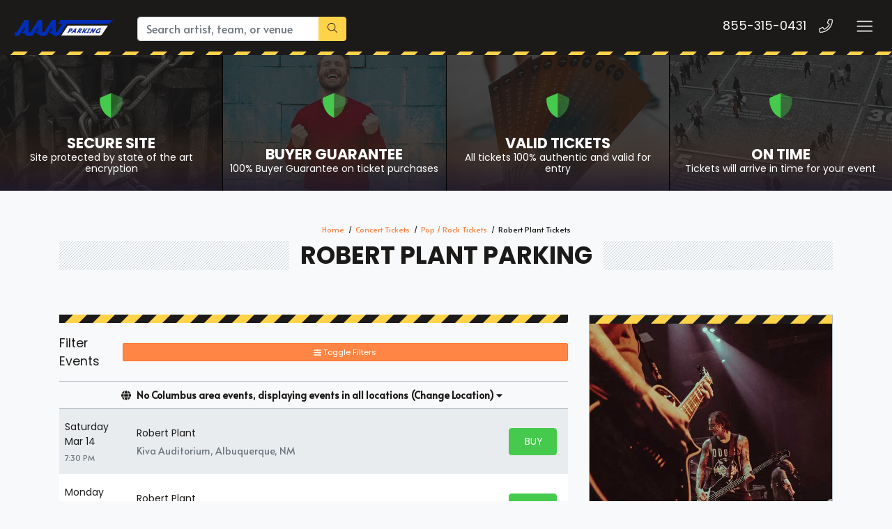

--- FILE ---
content_type: text/html; charset=UTF-8
request_url: https://americanairlinesarenatickets.com/Robert-Plant-parking-pass
body_size: 11528
content:
<!DOCTYPE html>
<html>
<head>
    <meta http-equiv="X-UA-Compatible" content="IE=edge"/>
    <meta name="robots" content="index, follow">
    <meta name="viewport" content="width=device-width, initial-scale=1.0"/>
    <title>Robert Plant Parking</title>
    <meta http-equiv="Content-Language" content="en-US">
    <meta http-equiv="Content-Type" content="text/html; charset=utf-8">
    <link rel="stylesheet" href="/dist/webpack/css/app.3b84f11ee2c397aa8392.css">
    <script src="https://ajax.googleapis.com/ajax/libs/jquery/1.11.0/jquery.min.js"></script>
    <meta name="keywords" content="Robert Plant Parking">
<meta name="description" content="Find Robert Plant parking that will make attending your live event stress free. Get VIP parking next to the venue that will help save you time.">

    <link rel="canonical" href="https://www.americanairlinesarenatickets.com/Robert-Plant-parking-pass" >
    <script>
window.dataLayer = window.dataLayer || [];
function gtag(){dataLayer.push(arguments);}
gtag('event','select_content',{"content_type":"performer","content_id":"TN_3366"});
gtag('event','page_info',{"pageCategory":"performer","pageData":{"performerId":"3366","performerName":"Robert Plant"}});
</script>

    <script>
  (function(i,s,o,g,r,a,m){i['GoogleAnalyticsObject']=r;i[r]=i[r]||function(){
  (i[r].q=i[r].q||[]).push(arguments)},i[r].l=1*new Date();a=s.createElement(o),
  m=s.getElementsByTagName(o)[0];a.async=1;a.src=g;m.parentNode.insertBefore(a,m)
  })(window,document,'script','https://www.google-analytics.com/analytics.js','ga');

  ga('create', 'UA-83724159-8', 'auto');
  ga('send', 'pageview');

</script>
    
    <link rel="icon" type="image/x-icon" href="/content/images/aaat-fav.png">
</head>
<body class="page-performer page-internal feed-tn">

<div class="navbar-parent">
    
    

    <script>jQuery(document).ready(function(){
            
            jQuery('.action span').text('Buy Parking');
        })
    
    </script>
<style>

.top-categories .category .overlay {
    z-index: 1 !important;
}

#list-tickets .price {
    width: 47px !important;
}

#event-search .filters-listings .filters-content .listings .event-row .action a.btn span {
        padding-left: 10px;
    width: 38px !important;
     
}
    .page-event .event-info-left-col a.mobile-logo img {
    max-width: 73px;
    /* height: auto; */
    filter: unset !important;
}
    .site-footer .logo-copy a.footer-logo img {
    filter: unset;
}
    .navbar-parent .navbar.navbar-dark a.navbar-brand img {
    filter: revert;
}
        #event-search .filters-listings .filters-content .listings .event-row .action a.btn .svg-inline--fa {
    margin: 0;
    display: none !important;
}
 .list-child-ctn {
    height: calc(100% + 52px);
}
    .menuList ul {
    display: flex !important;
    margin-top: 17px;
    z-index: 999999;
}
.menuList ul li {
    padding-left: 15px;
    list-style: none;
}.item .venue {
    font-size: .7rem;
    display: none;
}
   .social, .social-f, .featured-events .events .item .content .description .date,.featured-events .venus{display: none !important;}
.card-title {
    margin-bottom: .75rem;
    background-color: #fff;
    color: #1b1a19;
    border-color: #adb5bd;
}.btn-group-sm>.btn, .btn-sm {
   
    width: 100%;
}
  .social-f, .social, .sea-list-legal-disclosure-shown-mobile .sea-list-disclosure {
    display: none !important;
}
   
    #event-search .filters-listings .filters-content .listings .event-row .action a.btn span {
     display: block; 
    
    overflow: hidden;
        margin-right: 5px;
}
.btn:not(#sea-inventory-slider-with-filterBtn .btn), .btn-success {
    color: #000 !important;
    background-color: #ffeb3b !important;
    border-color: #ffeb3b  !important; 
    /* overflow: hidden; */
    margin-right: 5px;
} 
    #list-tickets .price{width: 38px;}
    </style>    

    <div class="container-fluid">
        <nav class="yamm navbar navbar-dark">
            
                            <a class="navbar-brand" href="/">
                    <img src="https://i.tixcdn.io/62ab1ecf-a72c-47b9-91cc-70b3bf7653ec/categories/aaatP.png?jhjhjhj" alt="americanairlinesarenatickets.com" class="img-fluid">
                </a>
            
            <form method="get" action="/Search" class="search-bar form-inline">
                <div class="input-group">
                    <input class="form-control searchAjax" type="search"
                           placeholder="Search artist, team, or venue"
                           aria-label="Search" name="query" autocomplete="off">
                    <div class="input-group-append">
                        <button class="btn btn-primary" type="submit">
                            <i class="fal fa-search"></i>
                        </button>
                    </div>
                </div>
            </form>
            <div class="mobile-buttons">
                                    <a href="tel:+18553150431" class="btn-mobile-phone">
                        <span class="number">855-315-0431</span>
                        <span class="btn btn-outline-light">
                        <i class="fal fa-phone"></i>
                    </span>
                    </a>
                            </div>

            <button class="navbar-toggler" type="button" data-toggle="collapse"
                    data-target="#navbarSupportedContent"
                    aria-controls="navbarSupportedContent" aria-expanded="false" aria-label="Toggle navigation">
                <span class="navbar-toggler-icon"></span>
            </button>
            
             <div class="collapse navbar-collapse" id="navbarSupportedContent">
                <ul class="navbar-nav">
                 <li class="nav-item"><a class="nav-link" href='/sports/baseball/mlb-baseball-parking-pass'>MLB Parking</a></li>
                <li class="nav-item"><a class="nav-link" href='/sports/football/nfl-football-parking-pass'>NFL Parking</a></li>
                <li class="nav-item"><a class="nav-link"  href='/sports/basketball/nba-basketball-parking-pass'>NBA Parking</a></li>
                <li class="nav-item"><a class="nav-link"  href='/sports/hockey/nhl-hockey-parking-pass'>NHL Parking</a></li>
                <li class="nav-item"><a class="nav-link"  href='/sports/hockey/nhl-hockey-parking-pass'>MLS Parking</a></li>
                <li class="nav-item"><a class="nav-link"  href='/sports/basketball/ncaa-basketball-parking-pass'>NCAA Basketball Parking</a></li>
                <li class="nav-item"><a class="nav-link"  href='/sports/football/ncaa-football-parking-pass'>NCAA Football Parking</a></li>
                <li class="nav-item"><a class="nav-link"  href='/sports-parking-pass'>View Parking For Other Sports </a></li>
                <li class="nav-item"><a class="nav-link"  href='/concerts-parking-pass'>Concert Parking</a></li>
                <li class="nav-item"><a class="nav-link"  href='/theatre-parking-pass'>Theatre Parking</a></li>
                <li class="nav-item"><a class="nav-link"  href='/theatre/comedy-parking-pass'>Comedy Parking</a></li>
                <li class="nav-item"><a class="nav-link"  href='/venue-parking'>Venue Parking</a></li>
                </ul>
            </div>
        </nav>
    </div>
    <div class="stripes"></div>
</div>
<div id="responsive">
                <div class="top-categories assurances">
    
            <a href="javascript:void(0)" class="category lazy"
           data-src="https://i.tixcdn.io/62ab1ecf-a72c-47b9-91cc-70b3bf7653ec/categories/secure.jpg">
            <span class="overlay"></span>
            <span class="gradient"></span>
            <div class="icon">
                    <i class="fad fa-shield-alt"></i>
                </div>
            <h4 class="name">
                <div class="title">
                    Secure Site
                </div>
                                    <small><p>Site protected by state of the art encryption</p></small>
                            </h4>
        </a>
            <a href="javascript:void(0)" class="category lazy"
           data-src="https://i.tixcdn.io/62ab1ecf-a72c-47b9-91cc-70b3bf7653ec/categories/guarantee.jpg">
            <span class="overlay"></span>
            <span class="gradient"></span>
            <div class="icon">
                    <i class="fad fa-shield-alt"></i>
                </div>
            <h4 class="name">
                <div class="title">
                    Buyer Guarantee
                </div>
                                    <small><p>100% Buyer Guarantee on ticket purchases</p></small>
                            </h4>
        </a>
            <a href="javascript:void(0)" class="category lazy"
           data-src="https://i.tixcdn.io/62ab1ecf-a72c-47b9-91cc-70b3bf7653ec/categories/tickets.jpg">
            <span class="overlay"></span>
            <span class="gradient"></span>
            <div class="icon">
                    <i class="fad fa-shield-alt"></i>
                </div>
            <h4 class="name">
                <div class="title">
                    Valid Tickets
                </div>
                                    <small><p>All tickets 100% authentic and valid for entry</p></small>
                            </h4>
        </a>
            <a href="javascript:void(0)" class="category lazy"
           data-src="https://i.tixcdn.io/62ab1ecf-a72c-47b9-91cc-70b3bf7653ec/categories/ontime.jpg">
            <span class="overlay"></span>
            <span class="gradient"></span>
            <div class="icon">
                    <i class="fad fa-shield-alt"></i>
                </div>
            <h4 class="name">
                <div class="title">
                    On Time
                </div>
                                    <small><p>Tickets will arrive in time for your event</p></small>
                            </h4>
        </a>
    </div>
<div class="container">
    <div class="row">
        <div class="col-12">
            <div class="breadcrumbs rdfa-breadcrumbs" vocab="http://schema.org/" typeof="BreadcrumbList"><span property="itemListElement" typeof="ListItem"><a href="/" title="Home" property="item" typeof="WebPage"><span property="name">Home</span></a>  <meta property="position" content="1"></span><span property="itemListElement" typeof="ListItem"><a href="/Concerts-parking-pass" title="Concert Tickets" property="item" typeof="WebPage"><span property="name">Concert Tickets</span></a>  <meta property="position" content="2"></span><span property="itemListElement" typeof="ListItem"><a href="/Concerts/Pop/Rock-parking-pass" title="Pop / Rock Tickets" property="item" typeof="WebPage"><span property="name">Pop / Rock Tickets</span></a>  <meta property="position" content="3"></span>Robert Plant Tickets</div>
                            <h1 class="section-header">Robert Plant Parking</h1>
                    </div>
    </div>
</div>

<style>

#event-search .filters-listings .filters-content .listings .event-row .action a.btn span {
    display: block;
    width: 31px;
    overflow: hidden;
}svg.svg-inline--fa.fa-ticket-alt {
    display: none;
}
</style>

<div class="hold-events">
    <div class="container">
        <div class="row">
            <div class="col-12 col-lg-8">
                <div class="es-container">
                    <script>
    var esRequest = {"view":{"show_local":true,"opponents":false},"displayFilters":["time_of_day","day_of_week","market","venue","type","category","month","date"],"search":{"static":{"performer":["Robert Plant"]},"preset":[],"selected":[],"merged":{"performer":["Robert Plant"]}},"perPage":25,"draw":1,"data":{"filters":{"market":[],"day_type":[{"key":"Weekday","cnt":16}],"venue":[{"key":"ACL Live At The Moody Theater","cnt":1},{"key":"Diamonstein Concert Hall - CNU Ferguson Center for the Arts","cnt":1},{"key":"Hackensack Meridian Health Theatre at the Count Basie Center for the Arts","cnt":1},{"key":"Kiva Auditorium","cnt":1},{"key":"Louisville Palace","cnt":1},{"key":"Majestic Theatre - Dallas","cnt":1},{"key":"Majestic Theatre - San Antonio","cnt":1},{"key":"Orpheum Theatre - Memphis","cnt":1},{"key":"Raleigh Memorial Auditorium At Martin Marietta Center for the Performing Arts","cnt":1},{"key":"Ryman Auditorium","cnt":1},{"key":"Saenger Theatre - New Orleans","cnt":1},{"key":"Tennessee Theatre","cnt":1},{"key":"The Cathedral of St. John the Divine","cnt":1},{"key":"The Met Presented by Highmark","cnt":1},{"key":"Thomas Wolfe Auditorium at Harrah's Cherokee Center","cnt":1},{"key":"Tulsa Theater","cnt":1}],"performer":[{"key":"Robert Plant","cnt":16}],"month":[{"key":"March","cnt":11},{"key":"April","cnt":5}],"time_of_day":[{"key":"Night","cnt":16}],"category":[{"key":"Pop \/ Rock","cnt":16}],"type":[{"key":"Concerts","cnt":16}],"primary":[{"key":1,"cnt":16}],"day_of_week":[{"key":"Saturday","cnt":4},{"key":"Thursday","cnt":3},{"key":"Tuesday","cnt":3},{"key":"Monday","cnt":2},{"key":"Sunday","cnt":2},{"key":"Wednesday","cnt":2}]},"draw":1,"data":[{"day_type":"Weekday","venue":{"country":"US","city":"Albuquerque","name":"Kiva Auditorium","id":278,"state":"NM"},"performers":[{"name":"Robert Plant","away_team":true,"primary":true}],"date_tbd":false,"title":"Robert Plant","type":"Concerts","datetime_tbd":false,"month":"March","datetime_local":"2026-03-14T19:30:00","time_tbd":false,"time_of_day":"Night","id":7615916,"category":[{"name":"Pop \/ Rock"}],"day_of_week":"Saturday","status":"active","local":false,"url":"\/7615916\/Robert-Plant-parking-pass","date":"<div class=\"eventDateContainer\"><span title=\"\" data-eventid=\"7615916\"><\/span><span class=\"eventDate\">Sat<\/span><span class=\"eventDay\">Mar 14 <\/span><\/div>","event":"<a class=\"eventInfoContainer\" href=\"\/7615916\/Robert-Plant-parking-pass\"><span class=\"eventName\">Robert Plant<\/span><\/a><br><div class=\"eventInfoContainer\"><span class=\"venueName\"><span class=\"eventTime\">7:30pm<\/span> Kiva Auditorium - Albuquerque, NM<\/span><\/div><div class=\"clear\"><\/div><div class=\"ticketInfo clearfix visible-xs\" data-id=\"7615916\"><span class=\"badge pricing-container\"><\/span><\/div>","buy":"<a rel=\"nofollow\" class=\"btn btn-success btn-slider buy-btn\" href=\"\/7615916\/Robert-Plant-parking-pass\"><i class=\"fal fa-ticket-alt\" data-fa-transform=\"up-1\"><\/i> <span class=\"buy-text\">Tickets<\/span><span class=\"ticketInfo clearfix hidden-xs\" data-id=\"7615916\"><span class=\"badge pricing-container\"><\/span><\/span><\/a><div class=\"clear\"><\/div>"},{"day_type":"Weekday","venue":{"country":"US","city":"Tulsa","name":"Tulsa Theater","id":1927,"state":"OK"},"performers":[{"name":"Robert Plant","away_team":true,"primary":true}],"date_tbd":false,"title":"Robert Plant","type":"Concerts","datetime_tbd":false,"month":"March","datetime_local":"2026-03-16T19:30:00","time_tbd":false,"time_of_day":"Night","id":7616009,"category":[{"name":"Pop \/ Rock"}],"day_of_week":"Monday","status":"active","local":false,"url":"\/7616009\/Robert-Plant-parking-pass","date":"<div class=\"eventDateContainer\"><span title=\"\" data-eventid=\"7616009\"><\/span><span class=\"eventDate\">Mon<\/span><span class=\"eventDay\">Mar 16 <\/span><\/div>","event":"<a class=\"eventInfoContainer\" href=\"\/7616009\/Robert-Plant-parking-pass\"><span class=\"eventName\">Robert Plant<\/span><\/a><br><div class=\"eventInfoContainer\"><span class=\"venueName\"><span class=\"eventTime\">7:30pm<\/span> Tulsa Theater - Tulsa, OK<\/span><\/div><div class=\"clear\"><\/div><div class=\"ticketInfo clearfix visible-xs\" data-id=\"7616009\"><span class=\"badge pricing-container\"><\/span><\/div>","buy":"<a rel=\"nofollow\" class=\"btn btn-success btn-slider buy-btn\" href=\"\/7616009\/Robert-Plant-parking-pass\"><i class=\"fal fa-ticket-alt\" data-fa-transform=\"up-1\"><\/i> <span class=\"buy-text\">Tickets<\/span><span class=\"ticketInfo clearfix hidden-xs\" data-id=\"7616009\"><span class=\"badge pricing-container\"><\/span><\/span><\/a><div class=\"clear\"><\/div>"},{"day_type":"Weekday","venue":{"country":"US","city":"Dallas","name":"Majestic Theatre - Dallas","id":1008,"state":"TX"},"performers":[{"name":"Robert Plant","away_team":true,"primary":true}],"date_tbd":false,"title":"Robert Plant","type":"Concerts","datetime_tbd":false,"month":"March","datetime_local":"2026-03-18T20:00:00","time_tbd":false,"time_of_day":"Night","id":7616010,"category":[{"name":"Pop \/ Rock"}],"day_of_week":"Wednesday","status":"active","local":false,"url":"\/7616010\/Robert-Plant-parking-pass","date":"<div class=\"eventDateContainer\"><span title=\"\" data-eventid=\"7616010\"><\/span><span class=\"eventDate\">Wed<\/span><span class=\"eventDay\">Mar 18 <\/span><\/div>","event":"<a class=\"eventInfoContainer\" href=\"\/7616010\/Robert-Plant-parking-pass\"><span class=\"eventName\">Robert Plant<\/span><\/a><br><div class=\"eventInfoContainer\"><span class=\"venueName\"><span class=\"eventTime\">8:00pm<\/span> Majestic Theatre - Dallas - Dallas, TX<\/span><\/div><div class=\"clear\"><\/div><div class=\"ticketInfo clearfix visible-xs\" data-id=\"7616010\"><span class=\"badge pricing-container\"><\/span><\/div>","buy":"<a rel=\"nofollow\" class=\"btn btn-success btn-slider buy-btn\" href=\"\/7616010\/Robert-Plant-parking-pass\"><i class=\"fal fa-ticket-alt\" data-fa-transform=\"up-1\"><\/i> <span class=\"buy-text\">Tickets<\/span><span class=\"ticketInfo clearfix hidden-xs\" data-id=\"7616010\"><span class=\"badge pricing-container\"><\/span><\/span><\/a><div class=\"clear\"><\/div>"},{"day_type":"Weekday","venue":{"country":"US","city":"San Antonio","name":"Majestic Theatre - San Antonio","id":665,"state":"TX"},"performers":[{"name":"Robert Plant","away_team":true,"primary":true}],"date_tbd":false,"title":"Robert Plant","type":"Concerts","datetime_tbd":false,"month":"March","datetime_local":"2026-03-19T19:30:00","time_tbd":false,"time_of_day":"Night","id":7616011,"category":[{"name":"Pop \/ Rock"}],"day_of_week":"Thursday","status":"active","local":false,"url":"\/7616011\/Robert-Plant-parking-pass","date":"<div class=\"eventDateContainer\"><span title=\"\" data-eventid=\"7616011\"><\/span><span class=\"eventDate\">Thu<\/span><span class=\"eventDay\">Mar 19 <\/span><\/div>","event":"<a class=\"eventInfoContainer\" href=\"\/7616011\/Robert-Plant-parking-pass\"><span class=\"eventName\">Robert Plant<\/span><\/a><br><div class=\"eventInfoContainer\"><span class=\"venueName\"><span class=\"eventTime\">7:30pm<\/span> Majestic Theatre - San Antonio - San Antonio, TX<\/span><\/div><div class=\"clear\"><\/div><div class=\"ticketInfo clearfix visible-xs\" data-id=\"7616011\"><span class=\"badge pricing-container\"><\/span><\/div>","buy":"<a rel=\"nofollow\" class=\"btn btn-success btn-slider buy-btn\" href=\"\/7616011\/Robert-Plant-parking-pass\"><i class=\"fal fa-ticket-alt\" data-fa-transform=\"up-1\"><\/i> <span class=\"buy-text\">Tickets<\/span><span class=\"ticketInfo clearfix hidden-xs\" data-id=\"7616011\"><span class=\"badge pricing-container\"><\/span><\/span><\/a><div class=\"clear\"><\/div>"},{"day_type":"Weekday","venue":{"country":"US","city":"Austin","name":"ACL Live At The Moody Theater","id":15187,"state":"TX"},"performers":[{"name":"Robert Plant","away_team":true,"primary":true}],"date_tbd":false,"title":"Robert Plant","type":"Concerts","datetime_tbd":false,"month":"March","datetime_local":"2026-03-21T19:30:00","time_tbd":false,"time_of_day":"Night","id":7616012,"category":[{"name":"Pop \/ Rock"}],"day_of_week":"Saturday","status":"active","local":false,"url":"\/7616012\/Robert-Plant-parking-pass","date":"<div class=\"eventDateContainer\"><span title=\"\" data-eventid=\"7616012\"><\/span><span class=\"eventDate\">Sat<\/span><span class=\"eventDay\">Mar 21 <\/span><\/div>","event":"<a class=\"eventInfoContainer\" href=\"\/7616012\/Robert-Plant-parking-pass\"><span class=\"eventName\">Robert Plant<\/span><\/a><br><div class=\"eventInfoContainer\"><span class=\"venueName\"><span class=\"eventTime\">7:30pm<\/span> ACL Live At The Moody Theater - Austin, TX<\/span><\/div><div class=\"clear\"><\/div><div class=\"ticketInfo clearfix visible-xs\" data-id=\"7616012\"><span class=\"badge pricing-container\"><\/span><\/div>","buy":"<a rel=\"nofollow\" class=\"btn btn-success btn-slider buy-btn\" href=\"\/7616012\/Robert-Plant-parking-pass\"><i class=\"fal fa-ticket-alt\" data-fa-transform=\"up-1\"><\/i> <span class=\"buy-text\">Tickets<\/span><span class=\"ticketInfo clearfix hidden-xs\" data-id=\"7616012\"><span class=\"badge pricing-container\"><\/span><\/span><\/a><div class=\"clear\"><\/div>"},{"day_type":"Weekday","venue":{"country":"US","city":"New Orleans","name":"Saenger Theatre - New Orleans","id":1078,"state":"LA"},"performers":[{"name":"Robert Plant","away_team":true,"primary":true}],"date_tbd":false,"title":"Robert Plant","type":"Concerts","datetime_tbd":false,"month":"March","datetime_local":"2026-03-22T19:30:00","time_tbd":false,"time_of_day":"Night","id":7616013,"category":[{"name":"Pop \/ Rock"}],"day_of_week":"Sunday","status":"active","local":false,"url":"\/7616013\/Robert-Plant-parking-pass","date":"<div class=\"eventDateContainer\"><span title=\"\" data-eventid=\"7616013\"><\/span><span class=\"eventDate\">Sun<\/span><span class=\"eventDay\">Mar 22 <\/span><\/div>","event":"<a class=\"eventInfoContainer\" href=\"\/7616013\/Robert-Plant-parking-pass\"><span class=\"eventName\">Robert Plant<\/span><\/a><br><div class=\"eventInfoContainer\"><span class=\"venueName\"><span class=\"eventTime\">7:30pm<\/span> Saenger Theatre - New Orleans - New Orleans, LA<\/span><\/div><div class=\"clear\"><\/div><div class=\"ticketInfo clearfix visible-xs\" data-id=\"7616013\"><span class=\"badge pricing-container\"><\/span><\/div>","buy":"<a rel=\"nofollow\" class=\"btn btn-success btn-slider buy-btn\" href=\"\/7616013\/Robert-Plant-parking-pass\"><i class=\"fal fa-ticket-alt\" data-fa-transform=\"up-1\"><\/i> <span class=\"buy-text\">Tickets<\/span><span class=\"ticketInfo clearfix hidden-xs\" data-id=\"7616013\"><span class=\"badge pricing-container\"><\/span><\/span><\/a><div class=\"clear\"><\/div>"},{"day_type":"Weekday","venue":{"country":"US","city":"Memphis","name":"Orpheum Theatre - Memphis","id":785,"state":"TN"},"performers":[{"name":"Robert Plant","away_team":true,"primary":true}],"date_tbd":false,"title":"Robert Plant","type":"Concerts","datetime_tbd":false,"month":"March","datetime_local":"2026-03-24T19:30:00","time_tbd":false,"time_of_day":"Night","id":7615917,"category":[{"name":"Pop \/ Rock"}],"day_of_week":"Tuesday","status":"active","local":false,"url":"\/7615917\/Robert-Plant-parking-pass","date":"<div class=\"eventDateContainer\"><span title=\"\" data-eventid=\"7615917\"><\/span><span class=\"eventDate\">Tue<\/span><span class=\"eventDay\">Mar 24 <\/span><\/div>","event":"<a class=\"eventInfoContainer\" href=\"\/7615917\/Robert-Plant-parking-pass\"><span class=\"eventName\">Robert Plant<\/span><\/a><br><div class=\"eventInfoContainer\"><span class=\"venueName\"><span class=\"eventTime\">7:30pm<\/span> Orpheum Theatre - Memphis - Memphis, TN<\/span><\/div><div class=\"clear\"><\/div><div class=\"ticketInfo clearfix visible-xs\" data-id=\"7615917\"><span class=\"badge pricing-container\"><\/span><\/div>","buy":"<a rel=\"nofollow\" class=\"btn btn-success btn-slider buy-btn\" href=\"\/7615917\/Robert-Plant-parking-pass\"><i class=\"fal fa-ticket-alt\" data-fa-transform=\"up-1\"><\/i> <span class=\"buy-text\">Tickets<\/span><span class=\"ticketInfo clearfix hidden-xs\" data-id=\"7615917\"><span class=\"badge pricing-container\"><\/span><\/span><\/a><div class=\"clear\"><\/div>"},{"day_type":"Weekday","venue":{"country":"US","city":"Nashville","name":"Ryman Auditorium","id":501,"state":"TN"},"performers":[{"name":"Robert Plant","away_team":true,"primary":true}],"date_tbd":false,"title":"Robert Plant","type":"Concerts","datetime_tbd":false,"month":"March","datetime_local":"2026-03-26T19:30:00","time_tbd":false,"time_of_day":"Night","id":7616014,"category":[{"name":"Pop \/ Rock"}],"day_of_week":"Thursday","status":"active","local":false,"url":"\/7616014\/Robert-Plant-parking-pass","date":"<div class=\"eventDateContainer\"><span title=\"\" data-eventid=\"7616014\"><\/span><span class=\"eventDate\">Thu<\/span><span class=\"eventDay\">Mar 26 <\/span><\/div>","event":"<a class=\"eventInfoContainer\" href=\"\/7616014\/Robert-Plant-parking-pass\"><span class=\"eventName\">Robert Plant<\/span><\/a><br><div class=\"eventInfoContainer\"><span class=\"venueName\"><span class=\"eventTime\">7:30pm<\/span> Ryman Auditorium - Nashville, TN<\/span><\/div><div class=\"clear\"><\/div><div class=\"ticketInfo clearfix visible-xs\" data-id=\"7616014\"><span class=\"badge pricing-container\"><\/span><\/div>","buy":"<a rel=\"nofollow\" class=\"btn btn-success btn-slider buy-btn\" href=\"\/7616014\/Robert-Plant-parking-pass\"><i class=\"fal fa-ticket-alt\" data-fa-transform=\"up-1\"><\/i> <span class=\"buy-text\">Tickets<\/span><span class=\"ticketInfo clearfix hidden-xs\" data-id=\"7616014\"><span class=\"badge pricing-container\"><\/span><\/span><\/a><div class=\"clear\"><\/div>"},{"day_type":"Weekday","venue":{"country":"US","city":"Knoxville","name":"Tennessee Theatre","id":2150,"state":"TN"},"performers":[{"name":"Robert Plant","away_team":true,"primary":true}],"date_tbd":false,"title":"Robert Plant's Saving Grace Feat. Suzi Dian","type":"Concerts","datetime_tbd":false,"month":"March","datetime_local":"2026-03-28T20:15:00","time_tbd":false,"time_of_day":"Night","id":7600131,"category":[{"name":"Pop \/ Rock"}],"day_of_week":"Saturday","status":"active","local":false,"url":"\/7600131\/Robert-Plant-parking-pass","date":"<div class=\"eventDateContainer\"><span title=\"\" data-eventid=\"7600131\"><\/span><span class=\"eventDate\">Sat<\/span><span class=\"eventDay\">Mar 28 <\/span><\/div>","event":"<a class=\"eventInfoContainer\" href=\"\/7600131\/Robert-Plant-parking-pass\"><span class=\"eventName\">Robert Plant's Saving Grace Feat. Suzi Dian<\/span><\/a><br><div class=\"eventInfoContainer\"><span class=\"venueName\"><span class=\"eventTime\">8:15pm<\/span> Tennessee Theatre - Knoxville, TN<\/span><\/div><div class=\"clear\"><\/div><div class=\"ticketInfo clearfix visible-xs\" data-id=\"7600131\"><span class=\"badge pricing-container\"><\/span><\/div>","buy":"<a rel=\"nofollow\" class=\"btn btn-success btn-slider buy-btn\" href=\"\/7600131\/Robert-Plant-parking-pass\"><i class=\"fal fa-ticket-alt\" data-fa-transform=\"up-1\"><\/i> <span class=\"buy-text\">Tickets<\/span><span class=\"ticketInfo clearfix hidden-xs\" data-id=\"7600131\"><span class=\"badge pricing-container\"><\/span><\/span><\/a><div class=\"clear\"><\/div>"},{"day_type":"Weekday","venue":{"country":"US","city":"Louisville","name":"Louisville Palace","id":654,"state":"KY"},"performers":[{"name":"Robert Plant","away_team":true,"primary":true}],"date_tbd":false,"title":"Robert Plant","type":"Concerts","datetime_tbd":false,"month":"March","datetime_local":"2026-03-29T19:30:00","time_tbd":false,"time_of_day":"Night","id":7615919,"category":[{"name":"Pop \/ Rock"}],"day_of_week":"Sunday","status":"active","local":false,"url":"\/7615919\/Robert-Plant-parking-pass","date":"<div class=\"eventDateContainer\"><span title=\"\" data-eventid=\"7615919\"><\/span><span class=\"eventDate\">Sun<\/span><span class=\"eventDay\">Mar 29 <\/span><\/div>","event":"<a class=\"eventInfoContainer\" href=\"\/7615919\/Robert-Plant-parking-pass\"><span class=\"eventName\">Robert Plant<\/span><\/a><br><div class=\"eventInfoContainer\"><span class=\"venueName\"><span class=\"eventTime\">7:30pm<\/span> Louisville Palace - Louisville, KY<\/span><\/div><div class=\"clear\"><\/div><div class=\"ticketInfo clearfix visible-xs\" data-id=\"7615919\"><span class=\"badge pricing-container\"><\/span><\/div>","buy":"<a rel=\"nofollow\" class=\"btn btn-success btn-slider buy-btn\" href=\"\/7615919\/Robert-Plant-parking-pass\"><i class=\"fal fa-ticket-alt\" data-fa-transform=\"up-1\"><\/i> <span class=\"buy-text\">Tickets<\/span><span class=\"ticketInfo clearfix hidden-xs\" data-id=\"7615919\"><span class=\"badge pricing-container\"><\/span><\/span><\/a><div class=\"clear\"><\/div>"},{"day_type":"Weekday","venue":{"country":"US","city":"Raleigh","name":"Raleigh Memorial Auditorium At Martin Marietta Center for the Performing Arts","id":1001,"state":"NC"},"performers":[{"name":"Robert Plant","away_team":true,"primary":true}],"date_tbd":false,"title":"Robert Plant","type":"Concerts","datetime_tbd":false,"month":"March","datetime_local":"2026-03-31T19:30:00","time_tbd":false,"time_of_day":"Night","id":7615921,"category":[{"name":"Pop \/ Rock"}],"day_of_week":"Tuesday","status":"active","local":false,"url":"\/7615921\/Robert-Plant-parking-pass","date":"<div class=\"eventDateContainer\"><span title=\"\" data-eventid=\"7615921\"><\/span><span class=\"eventDate\">Tue<\/span><span class=\"eventDay\">Mar 31 <\/span><\/div>","event":"<a class=\"eventInfoContainer\" href=\"\/7615921\/Robert-Plant-parking-pass\"><span class=\"eventName\">Robert Plant<\/span><\/a><br><div class=\"eventInfoContainer\"><span class=\"venueName\"><span class=\"eventTime\">7:30pm<\/span> Raleigh Memorial Auditorium At Martin Marietta Center for the Performing Arts - Raleigh, NC<\/span><\/div><div class=\"clear\"><\/div><div class=\"ticketInfo clearfix visible-xs\" data-id=\"7615921\"><span class=\"badge pricing-container\"><\/span><\/div>","buy":"<a rel=\"nofollow\" class=\"btn btn-success btn-slider buy-btn\" href=\"\/7615921\/Robert-Plant-parking-pass\"><i class=\"fal fa-ticket-alt\" data-fa-transform=\"up-1\"><\/i> <span class=\"buy-text\">Tickets<\/span><span class=\"ticketInfo clearfix hidden-xs\" data-id=\"7615921\"><span class=\"badge pricing-container\"><\/span><\/span><\/a><div class=\"clear\"><\/div>"},{"day_type":"Weekday","venue":{"country":"US","city":"Asheville","name":"Thomas Wolfe Auditorium at Harrah's Cherokee Center","id":757,"state":"NC"},"performers":[{"name":"Robert Plant","away_team":true,"primary":true}],"date_tbd":false,"title":"Robert Plant","type":"Concerts","datetime_tbd":false,"month":"April","datetime_local":"2026-04-01T19:30:00","time_tbd":false,"time_of_day":"Night","id":7615924,"category":[{"name":"Pop \/ Rock"}],"day_of_week":"Wednesday","status":"active","local":false,"url":"\/7615924\/Robert-Plant-parking-pass","date":"<div class=\"eventDateContainer\"><span title=\"\" data-eventid=\"7615924\"><\/span><span class=\"eventDate\">Wed<\/span><span class=\"eventDay\">Apr 1 <\/span><\/div>","event":"<a class=\"eventInfoContainer\" href=\"\/7615924\/Robert-Plant-parking-pass\"><span class=\"eventName\">Robert Plant<\/span><\/a><br><div class=\"eventInfoContainer\"><span class=\"venueName\"><span class=\"eventTime\">7:30pm<\/span> Thomas Wolfe Auditorium at Harrah's Cherokee Center - Asheville, NC<\/span><\/div><div class=\"clear\"><\/div><div class=\"ticketInfo clearfix visible-xs\" data-id=\"7615924\"><span class=\"badge pricing-container\"><\/span><\/div>","buy":"<a rel=\"nofollow\" class=\"btn btn-success btn-slider buy-btn\" href=\"\/7615924\/Robert-Plant-parking-pass\"><i class=\"fal fa-ticket-alt\" data-fa-transform=\"up-1\"><\/i> <span class=\"buy-text\">Tickets<\/span><span class=\"ticketInfo clearfix hidden-xs\" data-id=\"7615924\"><span class=\"badge pricing-container\"><\/span><\/span><\/a><div class=\"clear\"><\/div>"},{"day_type":"Weekday","venue":{"country":"US","city":"Newport News","name":"Diamonstein Concert Hall - CNU Ferguson Center for the Arts","id":2746,"state":"VA"},"performers":[{"name":"Robert Plant","away_team":true,"primary":true}],"date_tbd":false,"title":"Robert Plant","type":"Concerts","datetime_tbd":false,"month":"April","datetime_local":"2026-04-02T19:30:00","time_tbd":false,"time_of_day":"Night","id":7616016,"category":[{"name":"Pop \/ Rock"}],"day_of_week":"Thursday","status":"active","local":false,"url":"\/7616016\/Robert-Plant-parking-pass","date":"<div class=\"eventDateContainer\"><span title=\"\" data-eventid=\"7616016\"><\/span><span class=\"eventDate\">Thu<\/span><span class=\"eventDay\">Apr 2 <\/span><\/div>","event":"<a class=\"eventInfoContainer\" href=\"\/7616016\/Robert-Plant-parking-pass\"><span class=\"eventName\">Robert Plant<\/span><\/a><br><div class=\"eventInfoContainer\"><span class=\"venueName\"><span class=\"eventTime\">7:30pm<\/span> Diamonstein Concert Hall - CNU Ferguson Center for the Arts - Newport News, VA<\/span><\/div><div class=\"clear\"><\/div><div class=\"ticketInfo clearfix visible-xs\" data-id=\"7616016\"><span class=\"badge pricing-container\"><\/span><\/div>","buy":"<a rel=\"nofollow\" class=\"btn btn-success btn-slider buy-btn\" href=\"\/7616016\/Robert-Plant-parking-pass\"><i class=\"fal fa-ticket-alt\" data-fa-transform=\"up-1\"><\/i> <span class=\"buy-text\">Tickets<\/span><span class=\"ticketInfo clearfix hidden-xs\" data-id=\"7616016\"><span class=\"badge pricing-container\"><\/span><\/span><\/a><div class=\"clear\"><\/div>"},{"day_type":"Weekday","venue":{"country":"US","city":"Philadelphia","name":"The Met Presented by Highmark","id":27860,"state":"PA"},"performers":[{"name":"Robert Plant","away_team":true,"primary":true}],"date_tbd":false,"title":"Robert Plant","type":"Concerts","datetime_tbd":false,"month":"April","datetime_local":"2026-04-04T19:30:00","time_tbd":false,"time_of_day":"Night","id":7615926,"category":[{"name":"Pop \/ Rock"}],"day_of_week":"Saturday","status":"active","local":false,"url":"\/7615926\/Robert-Plant-parking-pass","date":"<div class=\"eventDateContainer\"><span title=\"\" data-eventid=\"7615926\"><\/span><span class=\"eventDate\">Sat<\/span><span class=\"eventDay\">Apr 4 <\/span><\/div>","event":"<a class=\"eventInfoContainer\" href=\"\/7615926\/Robert-Plant-parking-pass\"><span class=\"eventName\">Robert Plant<\/span><\/a><br><div class=\"eventInfoContainer\"><span class=\"venueName\"><span class=\"eventTime\">7:30pm<\/span> The Met Presented by Highmark - Philadelphia, PA<\/span><\/div><div class=\"clear\"><\/div><div class=\"ticketInfo clearfix visible-xs\" data-id=\"7615926\"><span class=\"badge pricing-container\"><\/span><\/div>","buy":"<a rel=\"nofollow\" class=\"btn btn-success btn-slider buy-btn\" href=\"\/7615926\/Robert-Plant-parking-pass\"><i class=\"fal fa-ticket-alt\" data-fa-transform=\"up-1\"><\/i> <span class=\"buy-text\">Tickets<\/span><span class=\"ticketInfo clearfix hidden-xs\" data-id=\"7615926\"><span class=\"badge pricing-container\"><\/span><\/span><\/a><div class=\"clear\"><\/div>"},{"day_type":"Weekday","venue":{"country":"US","city":"Red Bank","name":"Hackensack Meridian Health Theatre at the Count Basie Center for the Arts","id":419,"state":"NJ"},"performers":[{"name":"Robert Plant","away_team":true,"primary":true}],"date_tbd":false,"title":"Robert Plant","type":"Concerts","datetime_tbd":false,"month":"April","datetime_local":"2026-04-06T19:30:00","time_tbd":false,"time_of_day":"Night","id":7615927,"category":[{"name":"Pop \/ Rock"}],"day_of_week":"Monday","status":"active","local":false,"url":"\/7615927\/Robert-Plant-parking-pass","date":"<div class=\"eventDateContainer\"><span title=\"\" data-eventid=\"7615927\"><\/span><span class=\"eventDate\">Mon<\/span><span class=\"eventDay\">Apr 6 <\/span><\/div>","event":"<a class=\"eventInfoContainer\" href=\"\/7615927\/Robert-Plant-parking-pass\"><span class=\"eventName\">Robert Plant<\/span><\/a><br><div class=\"eventInfoContainer\"><span class=\"venueName\"><span class=\"eventTime\">7:30pm<\/span> Hackensack Meridian Health Theatre at the Count Basie Center for the Arts - Red Bank, NJ<\/span><\/div><div class=\"clear\"><\/div><div class=\"ticketInfo clearfix visible-xs\" data-id=\"7615927\"><span class=\"badge pricing-container\"><\/span><\/div>","buy":"<a rel=\"nofollow\" class=\"btn btn-success btn-slider buy-btn\" href=\"\/7615927\/Robert-Plant-parking-pass\"><i class=\"fal fa-ticket-alt\" data-fa-transform=\"up-1\"><\/i> <span class=\"buy-text\">Tickets<\/span><span class=\"ticketInfo clearfix hidden-xs\" data-id=\"7615927\"><span class=\"badge pricing-container\"><\/span><\/span><\/a><div class=\"clear\"><\/div>"},{"day_type":"Weekday","venue":{"country":"US","city":"New York","name":"The Cathedral of St. John the Divine","id":13813,"state":"NY"},"performers":[{"name":"Robert Plant","away_team":true,"primary":true}],"date_tbd":false,"title":"Robert Plant","type":"Concerts","datetime_tbd":false,"month":"April","datetime_local":"2026-04-07T18:30:00","time_tbd":false,"time_of_day":"Night","id":7616017,"category":[{"name":"Pop \/ Rock"}],"day_of_week":"Tuesday","status":"active","local":false,"url":"\/7616017\/Robert-Plant-parking-pass","date":"<div class=\"eventDateContainer\"><span title=\"\" data-eventid=\"7616017\"><\/span><span class=\"eventDate\">Tue<\/span><span class=\"eventDay\">Apr 7 <\/span><\/div>","event":"<a class=\"eventInfoContainer\" href=\"\/7616017\/Robert-Plant-parking-pass\"><span class=\"eventName\">Robert Plant<\/span><\/a><br><div class=\"eventInfoContainer\"><span class=\"venueName\"><span class=\"eventTime\">6:30pm<\/span> The Cathedral of St. John the Divine - New York, NY<\/span><\/div><div class=\"clear\"><\/div><div class=\"ticketInfo clearfix visible-xs\" data-id=\"7616017\"><span class=\"badge pricing-container\"><\/span><\/div>","buy":"<a rel=\"nofollow\" class=\"btn btn-success btn-slider buy-btn\" href=\"\/7616017\/Robert-Plant-parking-pass\"><i class=\"fal fa-ticket-alt\" data-fa-transform=\"up-1\"><\/i> <span class=\"buy-text\">Tickets<\/span><span class=\"ticketInfo clearfix hidden-xs\" data-id=\"7616017\"><span class=\"badge pricing-container\"><\/span><\/span><\/a><div class=\"clear\"><\/div>"}],"recordsTotal":16,"localTotal":0,"recordsFiltered":16,"urlBase":"https:\/\/www.americanairlinesarenatickets.com","activeFilters":[]}};
    esRequest.view.format = 'modalview';
</script>
<script src="/dist/webpack/esVue.448dcbda34670cae52d2.js"></script>
<div id="event-search">
    <vue-search></vue-search>
</div>

                </div>
                                    <div class="card card-description mt-5 mb-4">
                        <div class="card-header"></div>
                        <div class="card-body">
                            <div class="bottom-description">

                                <div class="bottom-description-container">
                                    <p>Are you geared up for the much-awaited Robert Plant event? If you are, you wouldn&rsquo;t be wasting even a single more minute to get your hands on the event tickets. But hold on! Have you thought about purchasing Robert Plant parking? If you haven&rsquo;t, you might want to rethink your decision. Since Robert Plant is quite popular, there&rsquo;s no doubt that tickets will sell out. This also means that there&rsquo;ll be several cars in the arena where fans will be vying for the best parking spot.</p>
<p>If you find yourself in a situation where you don&rsquo;t find the perfect parking spot, the chances are that you&rsquo;ll have to park far away. And if you&rsquo;re already late for the event by a minute, imagine how much time you&rsquo;ll waste when you have to walk a few more minutes all the way to the venue. In such a case, &nbsp;Robert Plant parking will do you good as you can easily park your car in your assigned spot and get to the arena on time!</p>
<p>You don&rsquo;t have to worry about where to get your hands on these passes, as we might have some of them still available for you in our inventory! As mentioned earlier, Robert Plant is quite popular throughout the world. So, just like the event tickets, Robert Plant parking will also be selling out quickly. Therefore, you should make up your mind already and look for ways in which you can book a parking pass from us!</p>
<p>With all of our transactions being safe and secure, there&rsquo;s nothing to worry about when it comes to booking your tickets and Robert Plant parking online. Rest assured, your personal details will remain in safe hands, and you can get to booking your passes in just a few clicks. It&rsquo;s that simple and easy!</p>
<p>So, if you want to ensure that you have one of the most mind-blowing nights of your life, you shouldn&rsquo;t wait any longer to get your hands on Robert Plant parking. If you book your pass right away, you&rsquo;re only giving yourself the chance of being part of an experience that you&rsquo;ll never want to forget, ever!</p>
<p>&nbsp;</p>
<h3>Where Can I buy Robert Plant VIP Parking?</h3>
<p>&nbsp;</p>
<p>You can buy Robert Plant VIP parking from AAAT between $55 and $101.</p>
<p>&nbsp;</p>
<h3>How Much Does Robert Plant Parking Cost?</h3>
<p>&nbsp;</p>
<p>On average, you might find a Robert Plant parking pass to be retailing between $21 and $75.</p>
<p>&nbsp;</p>
                                </div>
                            </div>
                        </div>
                    </div>
                            </div>
            <div class="col-12 col-lg-4">
                <div class="side-bar right mb-3">
    <div class="sb-inner">
                    <div class="card card-info mb-4">
                <div class="card-header"></div>
                                    <img src="https://i.tixcdn.io/62ab1ecf-a72c-47b9-91cc-70b3bf7653ec/category/rock.jpg"
                         alt="Robert Plant Tickets"
                         class="card-img-top lazy ">
                                            </div>

            <div class="card card-right card-light mb-4">
                <div class="card-body">
                    <h4 class="card-title">Find more Events</h4>
                                            <div class="right-venue mb-3">
                            <span class="mb-0">See All</span>
                            <a href="/Concerts-parking-pass">Concert Events</a>
                        </div>
                                            <div class="right-venue mb-3">
                            <span class="mb-0">See All</span>
                            <a href="/Concerts/Pop/Rock-parking-pass">Pop / Rock Events</a>
                        </div>
                                    </div>
            </div>
                            </div>
</div>            </div>
        </div>
    </div>
</div>        <div class="newsletter">
    <div class="stripes"></div>
    <div class="container">
        <div class="row">
            <div class="col-12">
                <div class="content">
                    <div class="title">
                                                    <h6>
                                Sign up and save!
                            </h6>
                                                            <div class="text">
                                    <p>Sign up for our newsletter and get discounts and coupons delivered to your inbox!</p>
                                </div>
                                                                        </div>
                    <form method="post" action="/Newsletter/submit">
                        <div class="newsletter-form">
                            <div class="input-group">
                                <input type="text"
                                       class="form-control"
                                       name="newsletter[name]"
                                       placeholder="Name"
                                       autocomplete="given-name">
                                <input type="text"
                                       class="form-control"
                                       name="newsletter[email]"
                                       placeholder="Email Address"
                                       autocomplete="email">
                                <div class="input-group-append">
                                    <button class="btn btn-dark" type="submit">Sign Up
                                    </button>
                                </div>
                            </div>
                        </div>
                    </form>
                    <div class="social">
                        
                                                    <a href="" target="_blank" rel="nofollow">
                                <i class="fab fa-facebook-f"></i>
                            </a>
                                                    <a href="" target="_blank" rel="nofollow">
                                <i class="fab fa-twitter"></i>
                            </a>
                                                    <a href="" target="_blank" rel="nofollow">
                                <i class="fab fa-instagram"></i>
                            </a>
                                                    <a href="" target="_blank" rel="nofollow">
                                <i class="fab fa-linkedin-in"></i>
                            </a>
                                            </div>
                </div>
            </div>
        </div>
    </div>
</div>
<div class="site-footer">
    <div class="container">
        <div class="row">
            <div class="col-12 col-sm-6 col-md-3">
                <div class="logo-copy">
                    
                                            <a href="/" class="footer-logo">
                            <img src="https://i.tixcdn.io/62ab1ecf-a72c-47b9-91cc-70b3bf7653ec/categories/aaatP.png" alt="americanairlinesarenatickets.com" class="img-fluid">
                        </a>
                                        
                    
                                            <div class="footer-disclaimer">
                            <p>American Airlines Arena Tickets is an independently owned and operated, ticket marketplace that specializes in obtaining premium and sold out tickets to events nationwide. Ticket prices are dependent upon the current market price, which is usually above the face value printed on the tickets. We are not affiliated with Ticketmaster or any venues, teams, performers or organizations. Please read the Terms and Conditions as well as the Privacy Policy for further information.</p>
                        </div>
                                        <div class="copyright">
                        &copy; 2026 American Airlines Arena Tickets | All Rights Reserved
                    </div>
                </div>
            </div>
            <div class="col-12 col-sm-6 col-md-3">
                
                <div class="footer-menu">
                    <div class="title">Quick Links</div>
                    <ul class="fa-ul">
                                                    <li><span class="fa-li"><i class="fas fa-check"></i></span> <a
                                        href="/About-Us">About Us</a></li>
                                                    <li><span class="fa-li"><i class="fas fa-check"></i></span> <a
                                        href="/Contact-Us">Contact Us</a></li>
                                                    <li><span class="fa-li"><i class="fas fa-check"></i></span> <a
                                        href="/Terms">Terms & Conditions</a></li>
                                            </ul>
                </div>
            </div>
            <div class="col-12 col-sm-6 col-md-3">
                
                <div class="footer-menu">
                    <div class="title">Top Links</div>
                    <ul class="fa-ul">
                                                    <li><span class="fa-li"><i class="fas fa-check"></i></span> <a
                                        href="/Sports/Football/NFL-Football-parking-pass">NFL Football Parking</a></li>
                                                    <li><span class="fa-li"><i class="fas fa-check"></i></span> <a
                                        href="/Sports/Baseball/MLB-Baseball-parking-pass">MLB Baseball Parking</a></li>
                                                    <li><span class="fa-li"><i class="fas fa-check"></i></span> <a
                                        href="/Sports/Basketball/NBA-Basketball-parking-pass">NBA Basketball Parking</a></li>
                                                    <li><span class="fa-li"><i class="fas fa-check"></i></span> <a
                                        href="/Sports/Hockey/NHL-Hockey-parking-pass">NHL Hockey Parking</a></li>
                                                    <li><span class="fa-li"><i class="fas fa-check"></i></span> <a
                                        href="/Sports/Soccer/MLS-Soccer-parking-pass">MLS Soccer Parking</a></li>
                                            </ul>
                </div>
            </div>
            <div class="col-12 col-sm-6 col-md-3">
                
                <div class="footer-menu">
                    <div class="title">Our Hours</div>
                    <ul class="fa-ul">
                                                    <li>
                                <span class="fa-li"><i class="fas fa-check"></i></span>
                                                                    <span class="name">Monday - Friday</span>
                                    <span class="hours"> 7am - 10pm </span>
                                                            </li>
                                                    <li>
                                <span class="fa-li"><i class="fas fa-check"></i></span>
                                                                    <span class="name">Saturday</span>
                                    <span class="hours"> 7am - 10pm </span>
                                                            </li>
                                                    <li>
                                <span class="fa-li"><i class="fas fa-check"></i></span>
                                                                    <span class="name">Sunday</span>
                                    <span class="hours"> 8am - 9pm </span>
                                                            </li>
                                            </ul>
                </div>
                <div class="social-f">
                    
                                            <a href="" target="_blank" rel="nofollow">
                            <i class="fab fa-facebook-f"></i>
                        </a>
                                            <a href="" target="_blank" rel="nofollow">
                            <i class="fab fa-twitter"></i>
                        </a>
                                            <a href="" target="_blank" rel="nofollow">
                            <i class="fab fa-instagram"></i>
                        </a>
                                            <a href="" target="_blank" rel="nofollow">
                            <i class="fab fa-linkedin-in"></i>
                        </a>
                                    </div>
            </div>
        </div>
    </div>

</div>
        <div id="recentlyViewedMain">
        <button class="btn btn-primary recentlyViewedToggle" type="button" data-toggle="collapse"
                data-target="#recentlyViewedContainer" aria-expanded="false" aria-controls="recentlyViewedContainer">
            Recently Viewed Pages
        </button>
        <div class="collapse recentlyViewedParent" id="recentlyViewedContainer">
            <div class="container-fluid">
                <div class="container">
                    <div class="row">
                        <div class="col-12">
                            <div class="row">
                                <div class="col-6">
                                    <div class="recentlyViewedHeader float-left">Recently Viewed Links</div>
                                </div>
                                <div class="col-6">
                                    <a class="recentlyClosed float-right" role="button" data-toggle="collapse"
                                       href="#recentlyViewedContainer" aria-expanded="false"
                                       aria-controls="recentlyViewedContainer">
                                        <i class="fas fa-times"></i> Close
                                    </a>
                                </div>
                            </div>
                            <div id="recentlyViewed"></div>
                        </div>
                    </div>
                </div>
            </div>
        </div>
    </div>

    <script>
        $(document).ready(function () {
            $("#recentlyViewed").atbsRecentlyViewed({ thisPage: {"url":"\/Robert-Plant-parking-pass","expires":null,"name":"Robert Plant"} });
        });
    </script>
</div>

<script>var atbsEnv={"GooglePlacesApiKey":null,"module":{"name":"performer","params":3366}};</script>
<script src="/dist/webpack/runtime.635f7c2a8da018b72975.js"></script>

<script src="/dist/webpack/app.f454a381312c5c826c15.js"></script>

<script >
    powerUI.siteToolTips();
    powerUI.readMoreDescriptions();
    powerUI.lazyLoading();
    powerUI.loadFade();
</script>

<script type="application/ld+json">[{"@context":"http:\/\/schema.org","@type":"Organization","url":"https:\/\/www.americanairlinesarenatickets.com","name":"American Airlines Arena Tickets","contactPoint":[{"@type":"ContactPoint","telephone":"+18553150431","email":"sales@vipticketscanada.ca","contactType":"customer service","contactOption":"TollFree","areaServed":"US","availableLanguage":"English"}]},{"@context":"http:\/\/schema.org","@type":"WebSite","url":"https:\/\/www.americanairlinesarenatickets.com\/","potentialAction":{"@type":"SearchAction","target":"https:\/\/www.americanairlinesarenatickets.com\/search?query={search_term_string}","query-input":"required name=search_term_string"}},{"@context":"http:\/\/schema.org","@type":"MusicEvent","name":"Robert Plant","location":{"@type":"EventVenue","name":"Kiva Auditorium","address":{"@type":"PostalAddress","addressLocality":"Albuquerque","addressRegion":"NM","addressCountry":"US","streetAddress":"2nd St & Marquette Northeast","postalCode":"87102"},"geo":{"latitude":"35.0878981","longitude":"-106.6485292","@type":"GeoCoordinates"},"url":"https:\/\/www.americanairlinesarenatickets.com\/Kiva-Auditorium-parking-pass"},"startDate":"2026-03-14T19:30","endDate":"2026-03-14","url":"https:\/\/www.americanairlinesarenatickets.com\/7615916\/Robert-Plant-parking-pass","offers":{"@type":"AggregateOffer","url":"https:\/\/www.americanairlinesarenatickets.com\/7615916\/Robert-Plant-parking-pass","availability":"http:\/\/schema.org\/InStock","priceCurrency":"USD","validThrough":"2026-03-14","validFrom":"2025-12-09T19:23:55"},"eventAttendanceMode":"https:\/\/schema.org\/OfflineEventAttendanceMode","eventStatus":"https:\/\/schema.org\/EventScheduled","organizer":{"@type":"Organization","name":"Robert Plant"},"image":["https:\/\/maps.seatics.com\/KivaAuditorium_Endstage_2016-06013_2016-06-13_1410_SVGC_tn.gif"],"performer":[{"@type":"MusicGroup","name":"Robert Plant","url":"https:\/\/www.americanairlinesarenatickets.com\/Robert-Plant-parking-pass"}],"description":"Robert Plant Tickets Albuquerque on Sat, Mar 14, 2026 7:30 pm at Kiva Auditorium"},{"@context":"http:\/\/schema.org","@type":"MusicEvent","name":"Robert Plant","location":{"@type":"EventVenue","name":"Tulsa Theater","address":{"@type":"PostalAddress","addressLocality":"Tulsa","addressRegion":"OK","addressCountry":"US","streetAddress":"105 West Brady Street","postalCode":"74103"},"geo":{"latitude":"36.15781","longitude":"-95.99504","@type":"GeoCoordinates"},"url":"https:\/\/www.americanairlinesarenatickets.com\/Tulsa-Theater-parking-pass"},"startDate":"2026-03-16T19:30","endDate":"2026-03-16","url":"https:\/\/www.americanairlinesarenatickets.com\/7616009\/Robert-Plant-parking-pass","offers":{"@type":"AggregateOffer","url":"https:\/\/www.americanairlinesarenatickets.com\/7616009\/Robert-Plant-parking-pass","availability":"http:\/\/schema.org\/InStock","priceCurrency":"USD","validThrough":"2026-03-16","validFrom":"2025-12-09T19:23:51"},"eventAttendanceMode":"https:\/\/schema.org\/OfflineEventAttendanceMode","eventStatus":"https:\/\/schema.org\/EventScheduled","organizer":{"@type":"Organization","name":"Robert Plant"},"image":["https:\/\/maps.seatics.com\/BradyTheater_Endstage_2019-07-11_2019-07-11_1011_SVGC_tn.gif"],"performer":[{"@type":"MusicGroup","name":"Robert Plant","url":"https:\/\/www.americanairlinesarenatickets.com\/Robert-Plant-parking-pass"}],"description":"Robert Plant Tickets Tulsa on Mon, Mar 16, 2026 7:30 pm at Tulsa Theater"},{"@context":"http:\/\/schema.org","@type":"MusicEvent","name":"Robert Plant","location":{"@type":"EventVenue","name":"Majestic Theatre - Dallas","address":{"@type":"PostalAddress","addressLocality":"Dallas","addressRegion":"TX","addressCountry":"US","streetAddress":"1925 Elm Street","postalCode":"75201"},"geo":{"latitude":"32.782191","longitude":"-96.795581","@type":"GeoCoordinates"},"url":"https:\/\/www.americanairlinesarenatickets.com\/Majestic-Theatre-Dallas-parking-pass"},"startDate":"2026-03-18T20:00","endDate":"2026-03-18","url":"https:\/\/www.americanairlinesarenatickets.com\/7616010\/Robert-Plant-parking-pass","offers":{"@type":"AggregateOffer","url":"https:\/\/www.americanairlinesarenatickets.com\/7616010\/Robert-Plant-parking-pass","availability":"http:\/\/schema.org\/InStock","priceCurrency":"USD","validThrough":"2026-03-18","validFrom":"2025-12-09T19:23:51"},"eventAttendanceMode":"https:\/\/schema.org\/OfflineEventAttendanceMode","eventStatus":"https:\/\/schema.org\/EventScheduled","organizer":{"@type":"Organization","name":"Robert Plant"},"image":["https:\/\/maps.seatics.com\/MajesticTheatre-Dallas_EndstagePit2_2018-12-31_2018-12-31_1512_SVGC_tn.gif"],"performer":[{"@type":"MusicGroup","name":"Robert Plant","url":"https:\/\/www.americanairlinesarenatickets.com\/Robert-Plant-parking-pass"}],"description":"Robert Plant Tickets Dallas on Wed, Mar 18, 2026 8:00 pm at Majestic Theatre - Dallas"},{"@context":"http:\/\/schema.org","@type":"MusicEvent","name":"Robert Plant","location":{"@type":"EventVenue","name":"Majestic Theatre - San Antonio","address":{"@type":"PostalAddress","addressLocality":"San Antonio","addressRegion":"TX","addressCountry":"US","streetAddress":"224 E Houston St","postalCode":"78205"},"geo":{"latitude":"29.42644","longitude":"-98.49083","@type":"GeoCoordinates"},"url":"https:\/\/www.americanairlinesarenatickets.com\/Majestic-Theatre-San-Antonio-parking-pass"},"startDate":"2026-03-19T19:30","endDate":"2026-03-19","url":"https:\/\/www.americanairlinesarenatickets.com\/7616011\/Robert-Plant-parking-pass","offers":{"@type":"AggregateOffer","url":"https:\/\/www.americanairlinesarenatickets.com\/7616011\/Robert-Plant-parking-pass","availability":"http:\/\/schema.org\/InStock","priceCurrency":"USD","validThrough":"2026-03-19","validFrom":"2025-12-09T19:23:51"},"eventAttendanceMode":"https:\/\/schema.org\/OfflineEventAttendanceMode","eventStatus":"https:\/\/schema.org\/EventScheduled","organizer":{"@type":"Organization","name":"Robert Plant"},"image":["https:\/\/maps.seatics.com\/MajesticTheatre-SanAntonio_Endstage_2023-06-21_2023-07-02_1923_06222023_082609_SVGC_tn.png"],"performer":[{"@type":"MusicGroup","name":"Robert Plant","url":"https:\/\/www.americanairlinesarenatickets.com\/Robert-Plant-parking-pass"}],"description":"Robert Plant Tickets San Antonio on Thu, Mar 19, 2026 7:30 pm at Majestic Theatre - San Antonio"},{"@context":"http:\/\/schema.org","@type":"MusicEvent","name":"Robert Plant","location":{"@type":"EventVenue","name":"ACL Live At The Moody Theater","address":{"@type":"PostalAddress","addressLocality":"Austin","addressRegion":"TX","addressCountry":"US","streetAddress":"310 West Willie Nelson Boulevard","postalCode":"78701"},"geo":{"latitude":"30.26509","longitude":"-97.74682","@type":"GeoCoordinates"},"url":"https:\/\/www.americanairlinesarenatickets.com\/ACL-Live-At-The-Moody-Theater-parking-pass"},"startDate":"2026-03-21T19:30","endDate":"2026-03-21","url":"https:\/\/www.americanairlinesarenatickets.com\/7616012\/Robert-Plant-parking-pass","offers":{"@type":"AggregateOffer","url":"https:\/\/www.americanairlinesarenatickets.com\/7616012\/Robert-Plant-parking-pass","availability":"http:\/\/schema.org\/InStock","priceCurrency":"USD","validThrough":"2026-03-21","validFrom":"2025-12-09T19:23:56"},"eventAttendanceMode":"https:\/\/schema.org\/OfflineEventAttendanceMode","eventStatus":"https:\/\/schema.org\/EventScheduled","organizer":{"@type":"Organization","name":"Robert Plant"},"image":["https:\/\/maps.seatics.com\/ACL-TheMoodyTheater_Endstage-Tables3_2015-10-16_2015-10-06_1352_SVGC_tn.gif"],"performer":[{"@type":"MusicGroup","name":"Robert Plant","url":"https:\/\/www.americanairlinesarenatickets.com\/Robert-Plant-parking-pass"}],"description":"Robert Plant Tickets Austin on Sat, Mar 21, 2026 7:30 pm at ACL Live At The Moody Theater"},{"@context":"http:\/\/schema.org","@type":"MusicEvent","name":"Robert Plant","location":{"@type":"EventVenue","name":"Saenger Theatre - New Orleans","address":{"@type":"PostalAddress","addressLocality":"New Orleans","addressRegion":"LA","addressCountry":"US","streetAddress":"1111 Canal St.","postalCode":"70112"},"geo":{"latitude":"29.95617","longitude":"-90.07242","@type":"GeoCoordinates"},"url":"https:\/\/www.americanairlinesarenatickets.com\/Saenger-Theatre-New-Orleans-parking-pass"},"startDate":"2026-03-22T19:30","endDate":"2026-03-22","url":"https:\/\/www.americanairlinesarenatickets.com\/7616013\/Robert-Plant-parking-pass","offers":{"@type":"AggregateOffer","url":"https:\/\/www.americanairlinesarenatickets.com\/7616013\/Robert-Plant-parking-pass","availability":"http:\/\/schema.org\/InStock","priceCurrency":"USD","validThrough":"2026-03-22","validFrom":"2025-12-09T19:23:56"},"eventAttendanceMode":"https:\/\/schema.org\/OfflineEventAttendanceMode","eventStatus":"https:\/\/schema.org\/EventScheduled","organizer":{"@type":"Organization","name":"Robert Plant"},"image":["https:\/\/maps.seatics.com\/SaengerTheatre-NewOrleans_EndstagePit_2020-01-28_2020-01-28_1258_SVGC_tn.gif"],"performer":[{"@type":"MusicGroup","name":"Robert Plant","url":"https:\/\/www.americanairlinesarenatickets.com\/Robert-Plant-parking-pass"}],"description":"Robert Plant Tickets New Orleans on Sun, Mar 22, 2026 7:30 pm at Saenger Theatre - New Orleans"},{"@context":"http:\/\/schema.org","@type":"MusicEvent","name":"Robert Plant","location":{"@type":"EventVenue","name":"Orpheum Theatre - Memphis","address":{"@type":"PostalAddress","addressLocality":"Memphis","addressRegion":"TN","addressCountry":"US","streetAddress":"203 South Main","postalCode":"38103"},"geo":{"latitude":"35.13995","longitude":"-90.05501","@type":"GeoCoordinates"},"url":"https:\/\/www.americanairlinesarenatickets.com\/Orpheum-Theatre-Memphis-parking-pass"},"startDate":"2026-03-24T19:30","endDate":"2026-03-24","url":"https:\/\/www.americanairlinesarenatickets.com\/7615917\/Robert-Plant-parking-pass","offers":{"@type":"AggregateOffer","url":"https:\/\/www.americanairlinesarenatickets.com\/7615917\/Robert-Plant-parking-pass","availability":"http:\/\/schema.org\/InStock","priceCurrency":"USD","validThrough":"2026-03-24","validFrom":"2025-12-09T19:23:55"},"eventAttendanceMode":"https:\/\/schema.org\/OfflineEventAttendanceMode","eventStatus":"https:\/\/schema.org\/EventScheduled","organizer":{"@type":"Organization","name":"Robert Plant"},"image":["https:\/\/maps.seatics.com\/OrpheumTheatreMemphis_EndstagePit_2023-10-30_2024-01-21_1841_10302023_120423_SVGC_tn.png"],"performer":[{"@type":"MusicGroup","name":"Robert Plant","url":"https:\/\/www.americanairlinesarenatickets.com\/Robert-Plant-parking-pass"}],"description":"Robert Plant Tickets Memphis on Tue, Mar 24, 2026 7:30 pm at Orpheum Theatre - Memphis"},{"@context":"http:\/\/schema.org","@type":"MusicEvent","name":"Robert Plant","location":{"@type":"EventVenue","name":"Ryman Auditorium","address":{"@type":"PostalAddress","addressLocality":"Nashville","addressRegion":"TN","addressCountry":"US","streetAddress":"116 5th Avenue North","postalCode":"37219"},"geo":{"latitude":"36.16116","longitude":"-86.77887","@type":"GeoCoordinates"},"url":"https:\/\/www.americanairlinesarenatickets.com\/Ryman-Auditorium-parking-pass"},"startDate":"2026-03-26T19:30","endDate":"2026-03-26","url":"https:\/\/www.americanairlinesarenatickets.com\/7616014\/Robert-Plant-parking-pass","offers":{"@type":"AggregateOffer","url":"https:\/\/www.americanairlinesarenatickets.com\/7616014\/Robert-Plant-parking-pass","availability":"http:\/\/schema.org\/InStock","priceCurrency":"USD","validThrough":"2026-03-26","validFrom":"2025-12-09T19:23:56"},"eventAttendanceMode":"https:\/\/schema.org\/OfflineEventAttendanceMode","eventStatus":"https:\/\/schema.org\/EventScheduled","organizer":{"@type":"Organization","name":"Robert Plant"},"image":["https:\/\/maps.seatics.com\/RymanAuditorium_Endstage_2015-09-15_2015-09-15_1321_SVGC_tn.gif"],"performer":[{"@type":"MusicGroup","name":"Robert Plant","url":"https:\/\/www.americanairlinesarenatickets.com\/Robert-Plant-parking-pass"}],"description":"Robert Plant Tickets Nashville on Thu, Mar 26, 2026 7:30 pm at Ryman Auditorium"},{"@context":"http:\/\/schema.org","@type":"MusicEvent","name":"Robert Plant's Saving Grace Feat. Suzi Dian","location":{"@type":"EventVenue","name":"Tennessee Theatre","address":{"@type":"PostalAddress","addressLocality":"Knoxville","addressRegion":"TN","addressCountry":"US","streetAddress":"604 South Gay Street","postalCode":"37902"},"geo":{"latitude":"35.964169","longitude":"-83.917656","@type":"GeoCoordinates"},"url":"https:\/\/www.americanairlinesarenatickets.com\/Tennessee-Theatre-parking-pass"},"startDate":"2026-03-28T20:15","endDate":"2026-03-28","url":"https:\/\/www.americanairlinesarenatickets.com\/7600131\/Robert-Plant-parking-pass","offers":{"@type":"AggregateOffer","url":"https:\/\/www.americanairlinesarenatickets.com\/7600131\/Robert-Plant-parking-pass","availability":"http:\/\/schema.org\/InStock","priceCurrency":"USD","validThrough":"2026-03-28","validFrom":"2025-12-02T20:00:04"},"eventAttendanceMode":"https:\/\/schema.org\/OfflineEventAttendanceMode","eventStatus":"https:\/\/schema.org\/EventScheduled","organizer":{"@type":"Organization","name":"Robert Plant"},"image":["https:\/\/maps.seatics.com\/TennesseeTheatre_EndStage_2018-04-13_2018-04-13_1626_SVGC_tn.gif"],"performer":[{"@type":"MusicGroup","name":"Robert Plant","url":"https:\/\/www.americanairlinesarenatickets.com\/Robert-Plant-parking-pass"}],"description":"Robert Plant's Saving Grace Feat. Suzi Dian Tickets Knoxville on Sat, Mar 28, 2026 8:15 pm at Tennessee Theatre"},{"@context":"http:\/\/schema.org","@type":"MusicEvent","name":"Robert Plant","location":{"@type":"EventVenue","name":"Louisville Palace","address":{"@type":"PostalAddress","addressLocality":"Louisville","addressRegion":"KY","addressCountry":"US","streetAddress":"625 4th Ave","postalCode":"40202"},"geo":{"latitude":"38.248022","longitude":"-85.758006","@type":"GeoCoordinates"},"url":"https:\/\/www.americanairlinesarenatickets.com\/Louisville-Palace-parking-pass"},"startDate":"2026-03-29T19:30","endDate":"2026-03-29","url":"https:\/\/www.americanairlinesarenatickets.com\/7615919\/Robert-Plant-parking-pass","offers":{"@type":"AggregateOffer","url":"https:\/\/www.americanairlinesarenatickets.com\/7615919\/Robert-Plant-parking-pass","availability":"http:\/\/schema.org\/InStock","priceCurrency":"USD","validThrough":"2026-03-29","validFrom":"2025-12-09T19:23:55"},"eventAttendanceMode":"https:\/\/schema.org\/OfflineEventAttendanceMode","eventStatus":"https:\/\/schema.org\/EventScheduled","organizer":{"@type":"Organization","name":"Robert Plant"},"image":["https:\/\/maps.seatics.com\/LouisvillePalace_EndStage_2016-08-17_2016-08-17_0930_SVGC_tn.gif"],"performer":[{"@type":"MusicGroup","name":"Robert Plant","url":"https:\/\/www.americanairlinesarenatickets.com\/Robert-Plant-parking-pass"}],"description":"Robert Plant Tickets Louisville on Sun, Mar 29, 2026 7:30 pm at Louisville Palace"},{"@context":"http:\/\/schema.org","@type":"MusicEvent","name":"Robert Plant","location":{"@type":"EventVenue","name":"Raleigh Memorial Auditorium At Martin Marietta Center for the Performing Arts","address":{"@type":"PostalAddress","addressLocality":"Raleigh","addressRegion":"NC","addressCountry":"US","streetAddress":"2 E South Street","postalCode":"27601"},"geo":{"latitude":"35.7712601","longitude":"-78.6396078","@type":"GeoCoordinates"},"url":"https:\/\/www.americanairlinesarenatickets.com\/Raleigh-Memorial-Auditorium-At-Duke-Energy-Center-for-the-Performing-Arts-parking-pass"},"startDate":"2026-03-31T19:30","endDate":"2026-03-31","url":"https:\/\/www.americanairlinesarenatickets.com\/7615921\/Robert-Plant-parking-pass","offers":{"@type":"AggregateOffer","url":"https:\/\/www.americanairlinesarenatickets.com\/7615921\/Robert-Plant-parking-pass","availability":"http:\/\/schema.org\/InStock","priceCurrency":"USD","validThrough":"2026-03-31","validFrom":"2025-12-09T19:23:55"},"eventAttendanceMode":"https:\/\/schema.org\/OfflineEventAttendanceMode","eventStatus":"https:\/\/schema.org\/EventScheduled","organizer":{"@type":"Organization","name":"Robert Plant"},"image":["https:\/\/maps.seatics.com\/DukeEnergyCtrPerfArts-RaleighMemorialAuditorium_EndstagePit_2018-09-07_2018-09-07_1609_SVGC_tn.gif"],"performer":[{"@type":"MusicGroup","name":"Robert Plant","url":"https:\/\/www.americanairlinesarenatickets.com\/Robert-Plant-parking-pass"}],"description":"Robert Plant Tickets Raleigh on Tue, Mar 31, 2026 7:30 pm at Raleigh Memorial Auditorium At Martin Marietta Center for the Performing Arts"},{"@context":"http:\/\/schema.org","@type":"MusicEvent","name":"Robert Plant","location":{"@type":"EventVenue","name":"Thomas Wolfe Auditorium at Harrah's Cherokee Center","address":{"@type":"PostalAddress","addressLocality":"Asheville","addressRegion":"NC","addressCountry":"US","streetAddress":"87 Haywood St","postalCode":"28801"},"geo":{"latitude":"35.58239","longitude":"-82.57172","@type":"GeoCoordinates"},"url":"https:\/\/www.americanairlinesarenatickets.com\/Thomas-Wolfe-Auditorium-at-Harrahs-Cherokee-Center-parking-pass"},"startDate":"2026-04-01T19:30","endDate":"2026-04-01","url":"https:\/\/www.americanairlinesarenatickets.com\/7615924\/Robert-Plant-parking-pass","offers":{"@type":"AggregateOffer","url":"https:\/\/www.americanairlinesarenatickets.com\/7615924\/Robert-Plant-parking-pass","availability":"http:\/\/schema.org\/InStock","priceCurrency":"USD","validThrough":"2026-04-01","validFrom":"2025-12-09T19:23:55"},"eventAttendanceMode":"https:\/\/schema.org\/OfflineEventAttendanceMode","eventStatus":"https:\/\/schema.org\/EventScheduled","organizer":{"@type":"Organization","name":"Robert Plant"},"image":["https:\/\/maps.seatics.com\/ThomasWolfeAuditorium_Endstage_2016-03-11_2016-03-14_1321_SVGC_tn.gif"],"performer":[{"@type":"MusicGroup","name":"Robert Plant","url":"https:\/\/www.americanairlinesarenatickets.com\/Robert-Plant-parking-pass"}],"description":"Robert Plant Tickets Asheville on Wed, Apr 1, 2026 7:30 pm at Thomas Wolfe Auditorium at Harrah's Cherokee Center"},{"@context":"http:\/\/schema.org","@type":"MusicEvent","name":"Robert Plant","location":{"@type":"EventVenue","name":"Diamonstein Concert Hall - CNU Ferguson Center for the Arts","address":{"@type":"PostalAddress","addressLocality":"Newport News","addressRegion":"VA","addressCountry":"US","streetAddress":"One University Place","postalCode":"23606"},"geo":{"latitude":"37.06507","longitude":"-76.49325","@type":"GeoCoordinates"},"url":"https:\/\/www.americanairlinesarenatickets.com\/Diamonstein-Concert-Hall-CNU-Ferguson-Center-for-the-Arts-parking-pass"},"startDate":"2026-04-02T19:30","endDate":"2026-04-02","url":"https:\/\/www.americanairlinesarenatickets.com\/7616016\/Robert-Plant-parking-pass","offers":{"@type":"AggregateOffer","url":"https:\/\/www.americanairlinesarenatickets.com\/7616016\/Robert-Plant-parking-pass","availability":"http:\/\/schema.org\/InStock","priceCurrency":"USD","validThrough":"2026-04-02","validFrom":"2025-12-09T19:23:56"},"eventAttendanceMode":"https:\/\/schema.org\/OfflineEventAttendanceMode","eventStatus":"https:\/\/schema.org\/EventScheduled","organizer":{"@type":"Organization","name":"Robert Plant"},"image":["https:\/\/maps.seatics.com\/CNUFergusonCenterForTheArts_Endstage-IntZone_2018-11-26_2018-08-28_0957_SVGC_tn.gif"],"performer":[{"@type":"MusicGroup","name":"Robert Plant","url":"https:\/\/www.americanairlinesarenatickets.com\/Robert-Plant-parking-pass"}],"description":"Robert Plant Tickets Newport News on Thu, Apr 2, 2026 7:30 pm at Diamonstein Concert Hall - CNU Ferguson Center for the Arts"},{"@context":"http:\/\/schema.org","@type":"MusicEvent","name":"Robert Plant","location":{"@type":"EventVenue","name":"The Met Presented by Highmark","address":{"@type":"PostalAddress","addressLocality":"Philadelphia","addressRegion":"PA","addressCountry":"US","streetAddress":"858 N Broad St.","postalCode":"19130"},"geo":{"latitude":"39.9699011","longitude":"-75.1601194","@type":"GeoCoordinates"},"url":"https:\/\/www.americanairlinesarenatickets.com\/The-Met-Philadelphia-parking-pass"},"startDate":"2026-04-04T19:30","endDate":"2026-04-04","url":"https:\/\/www.americanairlinesarenatickets.com\/7615926\/Robert-Plant-parking-pass","offers":{"@type":"AggregateOffer","url":"https:\/\/www.americanairlinesarenatickets.com\/7615926\/Robert-Plant-parking-pass","availability":"http:\/\/schema.org\/InStock","priceCurrency":"USD","validThrough":"2026-04-04","validFrom":"2025-12-09T19:23:56"},"eventAttendanceMode":"https:\/\/schema.org\/OfflineEventAttendanceMode","eventStatus":"https:\/\/schema.org\/EventScheduled","organizer":{"@type":"Organization","name":"Robert Plant"},"image":["https:\/\/maps.seatics.com\/TheMetPhiladelphia_Endstage_2019-06-14_2019-07-17_1736_SVGC_tn.gif"],"performer":[{"@type":"MusicGroup","name":"Robert Plant","url":"https:\/\/www.americanairlinesarenatickets.com\/Robert-Plant-parking-pass"}],"description":"Robert Plant Tickets Philadelphia on Sat, Apr 4, 2026 7:30 pm at The Met Presented by Highmark"},{"@context":"http:\/\/schema.org","@type":"MusicEvent","name":"Robert Plant","location":{"@type":"EventVenue","name":"Hackensack Meridian Health Theatre at the Count Basie Center for the Arts","address":{"@type":"PostalAddress","addressLocality":"Red Bank","addressRegion":"NJ","addressCountry":"US","streetAddress":"99 Monmouth St","postalCode":"07701"},"geo":{"latitude":"40.348875","longitude":"-74.0701484","@type":"GeoCoordinates"},"url":"https:\/\/www.americanairlinesarenatickets.com\/Hackensack-Meridian-Health-Theatre-at-the-Count-Basie-Center-for-the-Arts-parking-pass"},"startDate":"2026-04-06T19:30","endDate":"2026-04-06","url":"https:\/\/www.americanairlinesarenatickets.com\/7615927\/Robert-Plant-parking-pass","offers":{"@type":"AggregateOffer","url":"https:\/\/www.americanairlinesarenatickets.com\/7615927\/Robert-Plant-parking-pass","availability":"http:\/\/schema.org\/InStock","priceCurrency":"USD","validThrough":"2026-04-06","validFrom":"2025-12-09T19:23:55"},"eventAttendanceMode":"https:\/\/schema.org\/OfflineEventAttendanceMode","eventStatus":"https:\/\/schema.org\/EventScheduled","organizer":{"@type":"Organization","name":"Robert Plant"},"image":["https:\/\/maps.seatics.com\/CountBasieTheatre_Endstage_2023-08-09_2023-08-09_1807_08092023_111153_SVGC_tn.png"],"performer":[{"@type":"MusicGroup","name":"Robert Plant","url":"https:\/\/www.americanairlinesarenatickets.com\/Robert-Plant-parking-pass"}],"description":"Robert Plant Tickets Red Bank on Mon, Apr 6, 2026 7:30 pm at Hackensack Meridian Health Theatre at the Count Basie Center for the Arts"},{"@context":"http:\/\/schema.org","@type":"MusicEvent","name":"Robert Plant","location":{"@type":"EventVenue","name":"The Cathedral of St. John the Divine","address":{"@type":"PostalAddress","addressLocality":"New York","addressRegion":"NY","addressCountry":"US","streetAddress":"1047 Amsterdam Ave","postalCode":"10025"},"geo":{"latitude":"40.803861","longitude":"-73.963206","@type":"GeoCoordinates"},"url":"https:\/\/www.americanairlinesarenatickets.com\/The-Cathedral-of-St-John-the-Divine-parking-pass"},"startDate":"2026-04-07T18:30","endDate":"2026-04-07","url":"https:\/\/www.americanairlinesarenatickets.com\/7616017\/Robert-Plant-parking-pass","offers":{"@type":"AggregateOffer","url":"https:\/\/www.americanairlinesarenatickets.com\/7616017\/Robert-Plant-parking-pass","availability":"http:\/\/schema.org\/InStock","priceCurrency":"USD","validThrough":"2026-04-07","validFrom":"2025-12-09T19:23:56"},"eventAttendanceMode":"https:\/\/schema.org\/OfflineEventAttendanceMode","eventStatus":"https:\/\/schema.org\/EventScheduled","organizer":{"@type":"Organization","name":"Robert Plant"},"image":["https:\/\/maps.seatics.com\/TheCathedralofStJohntheDivine_Endstage_2025-12-12_2025-12-12_0446_12122025_051536_SVGC_tn.png"],"performer":[{"@type":"MusicGroup","name":"Robert Plant","url":"https:\/\/www.americanairlinesarenatickets.com\/Robert-Plant-parking-pass"}],"description":"Robert Plant Tickets New York on Tue, Apr 7, 2026 6:30 pm at The Cathedral of St. John the Divine"}]</script>
<script>!function(){let t=window.Seatics||{};t.config=t.config||{};let e=t.config.onBuyButtonClicked;t.config.onBuyButtonClicked=async function(t){let n;n=""!==t.quantityRequested?t.quantityRequested:t.tcktGrp.splits.length>1?null:t.tcktGrp.splits[0];let o={eventId:t.eventID,eventName:t.eventName,eventDate:t.date,ticketGroupId:t.ticketGroupId,price:t.price,section:t.section,row:t.row,qty:n,qtyAvail:t.quantityRemaining,venueName:t.venueName,location:t.location,pageUrl:t.pageURL,appEnv:"prod",ticketSource:"TN"},i="application/json";fetch("https://d1p2onm18xa283.cloudfront.net/",{mode:"no-cors",method:"POST",headers:{Accept:i,"Content-Type":i},body:JSON.stringify(o)}),"function"==typeof e&&e(t)}}();</script>
<script defer src="https://static.cloudflareinsights.com/beacon.min.js/vcd15cbe7772f49c399c6a5babf22c1241717689176015" integrity="sha512-ZpsOmlRQV6y907TI0dKBHq9Md29nnaEIPlkf84rnaERnq6zvWvPUqr2ft8M1aS28oN72PdrCzSjY4U6VaAw1EQ==" data-cf-beacon='{"version":"2024.11.0","token":"5f70bc4e30e240e9ab25f3921fc27e02","r":1,"server_timing":{"name":{"cfCacheStatus":true,"cfEdge":true,"cfExtPri":true,"cfL4":true,"cfOrigin":true,"cfSpeedBrain":true},"location_startswith":null}}' crossorigin="anonymous"></script>
</body>
</html>